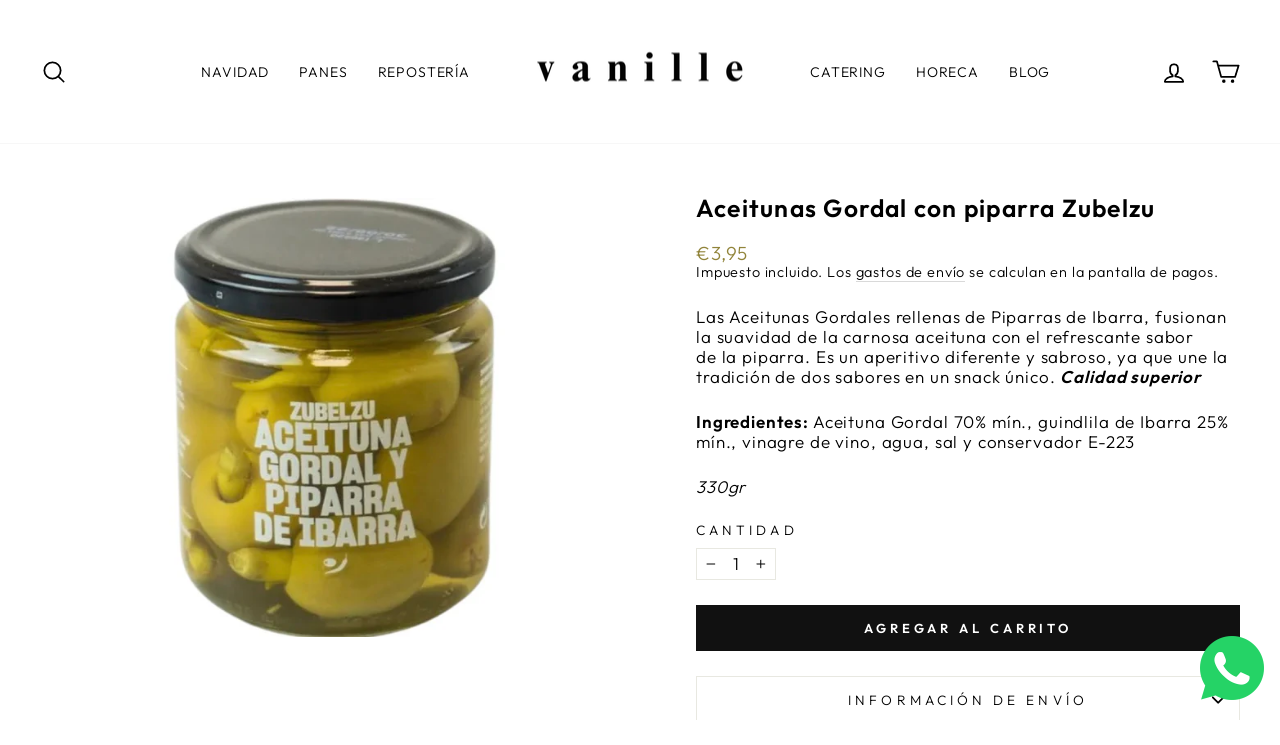

--- FILE ---
content_type: text/html; charset=UTF-8
request_url: https://beeapp.me/easycustomfield/ajaxLoadAdditionalPriceVariantId/vanille-cb25.myshopify.com
body_size: 106
content:
  46786465005909

--- FILE ---
content_type: application/javascript
request_url: https://beeapp.me/jstag/px-product-option.js?shop=vanille-cb25.myshopify.com
body_size: 6680
content:
function isProductPagePxOption() {
    const currentUrl = window.location.href;
    if (currentUrl.indexOf('/products/') !== -1) {
        return true;
    } 

    return false;
}

function isCartPagePxOption() {
    const currentUrl = window.location.href;
    if (currentUrl.indexOf('/cart') !== -1) {
        return true;
    } 

    return false;
}

//cart additional price 
function getCustomItems(items, defaultCustomVariantId) {
    var result = [];
    for(var i = 0; i < items.length; i++) {
        var variantId = items[i]['variant_id'];

        if (variantId != defaultCustomVariantId) {
            continue;
        }

        if (items[i]['properties'] == "undefined") {
            continue;
        }

        try {
            if (items[i]['properties']['__custom_item_rand_id'] == "undefined" || items[i]['properties']['__custom_item_price'] == "undefined") {
                continue;
            }
        }
        catch(err) {
            continue;
        }

        result.push(items[i]['properties']['__custom_item_rand_id']);
    }

    return result;
}

function addCustomItem(items, addedCustomItems, defaultCustomVariantId, isRedirect) {
    for (var i = 0; i < items.length; i++) {
        var variantId = items[i]['variant_id'];
        if (variantId == defaultCustomVariantId) {
            continue;
        }

        if (items[i]['properties'] == "undefined") {
            continue;
        }

        if (items[i]['properties']['__custom_item_rand_id'] == "undefined" || items[i]['properties']['__custom_item_price'] == "undefined") {
            continue;
        }

        var randItemId = items[i]['properties']['__custom_item_rand_id'];
        var randItemPrice = items[i]['properties']['__custom_item_price'];

        if (!randItemId || !randItemPrice || randItemPrice == 0 || randItemPrice == '0') {
            continue;
        }

        var totalPrice = randItemPrice;
        var productQuantity = items[i]['quantity'];

        if (addedCustomItems.length) {
            if (addedCustomItems.indexOf(randItemId) > -1) {
                //TODO: Update Quantity
                // $.get('/cart/change?id=' +defaultCustomVariantId +'&quantity=0', function() {});
                continue;
            }
        }

        if (!totalPrice || totalPrice == 0 || totalPrice == '0') {
            continue;
        }

        $.ajax({
            type: 'POST',
            url: '/cart/add.js',
            data: {
                id: defaultCustomVariantId,
                quantity: totalPrice / 1 * productQuantity,
                properties: {
                    '__custom_item_rand_id': randItemId,
                    '__custom_item_price': randItemPrice,
                }
            },
            dataType: 'json',
            success: function () {
                if (isRedirect) {
                    window.location.href = "/cart";
                }
            },
            error: function(XMLHttpRequest, textStatus, errorThrown) {}
        });

    }

    return false;
}

function updateVariantInCart(variantId, quantity, isRedirect) {
    $.ajax({
        type: 'GET',
        url: '/cart/change?id=' +variantId +'&quantity=' +quantity,
        success: function () {
            if (isRedirect) {
                window.location.href = "/cart";
            }
        },
        error: function(XMLHttpRequest, textStatus, errorThrown) {}
    });

    return true;
}

function removeCustomItem(items, addedCustomItems, defaultCustomVariantId, isRedirect) {
    if (!addedCustomItems.length) {
        return false;
    }

    var removeAllCusItem = true;
    for(var i = 0; i < items.length; i++) {
        var variantId = items[i]['variant_id'];
        if (variantId != defaultCustomVariantId) {
            removeAllCusItem = false;
            break;
        }
    }

    if (removeAllCusItem) {
        // $.get('/cart/change?id=' +defaultCustomVariantId +'&quantity=0', function() {});
        updateVariantInCart(defaultCustomVariantId, 0, isRedirect);
        return true;
    }

    for(var ci = 0; ci < addedCustomItems.length; ci++) {
        var hasBasedProduct = false;
        for(var i = 0; i < items.length; i++) {
            var variantId = items[i]['variant_id'];
            if (variantId == defaultCustomVariantId) {
                continue;
            }

            if (items[i]['properties'] == "undefined") {
                continue;
            }

            if (items[i]['properties']['__custom_item_rand_id'] == "undefined") {
                continue;
            }

            var randItemId = items[i]['properties']['__custom_item_rand_id'];
            if (addedCustomItems[ci] == randItemId) {
                hasBasedProduct = true;
                break;
            }
        }

        if (!hasBasedProduct) {
            //TODO: line item index
            // $.get('/cart/change?id=' +defaultCustomVariantId +'&quantity=0', function() {});
            updateVariantInCart(defaultCustomVariantId, 0, isRedirect);
            return true;
        }
    }

    return false;
}

function updateCustomItem(items, addedCustomItems, defaultCustomVariantId, isRedirect) {
    for(var i = 0; i < items.length; i++) {
        var variantId = items[i]['variant_id'];
        if (variantId == defaultCustomVariantId) {
            continue;
        }

        if (items[i]['properties'] == "undefined") {
            continue;
        }

        if (items[i]['properties']['__custom_item_rand_id'] == "undefined" || items[i]['properties']['__custom_item_price'] == "undefined") {
            continue;
        }

        var randItemId = items[i]['properties']['__custom_item_rand_id'];
        var totalPrice = items[i]['properties']['__custom_item_price'];

        if (!randItemId) {
            continue;
        }

        if (addedCustomItems.length) {
            if (addedCustomItems.indexOf(randItemId) == -1) {
                continue;
            }
        }
        totalPrice = totalPrice / 1 * items[i]['quantity'];
        //TODO: line item index
        // $.get('/cart/change?id=' +defaultCustomVariantId +'&quantity=' +totalPrice, function() {});
        updateVariantInCart(defaultCustomVariantId, totalPrice, isRedirect);
        return true;
    }

    return false;
}

function pxAddRemoveTrigger(defaultCustomVariantId, isRedirect) {
    $.ajax({
        type: 'GET',
        url: '/cart.js?pxCart=1',
        dataType: 'json',
        success: function (data) {
            var items = data['items'];

            if (items.length == 1 && items[0]['handle'].includes('__customized-items')) {
                window.location.href = '/cart/clear';
                return false;
            }

            var addedCustomItems = getCustomItems(items, defaultCustomVariantId);

            addCustomItem(items, addedCustomItems, defaultCustomVariantId, isRedirect);
            removeCustomItem(items, addedCustomItems, defaultCustomVariantId, isRedirect);
        }
    });
}

function updateTrigger(defaultCustomVariantId, isRedirect) {
    $.ajax({
        type: 'GET',
        url: '/cart.js',
        dataType: 'json',
        success: function (data) {
            var items = data['items'];
            var addedCustomItems = getCustomItems(items, defaultCustomVariantId);
            var flagUpdate = updateCustomItem(items, addedCustomItems, defaultCustomVariantId, isRedirect);

            if (flagUpdate && isRedirect) {
                setTimeout(function(){
                    window.location.href = "/cart";
                }, 450);
            }
        }
    });
}

function hideCustomItemInCart(propertiesSearchKey, productVariantSearchKey, productSearchKey) {
    if (Shopify.shop == 'gravureademir.myshopify.com') {
        $('.cart-row').each(function () {
            if ($(this).html()) {
                if ($(this).html().search('__customized-items') > -1) {
                    $(this).fadeOut(0)
                    hasCustomItem = true;
                }
            }
        });

        return false;
    }

    if (Shopify.shop == 'mythical-beards.myshopify.com') {
        $('.t4s-page_cart__item').each(function () {
            if ($(this).html()) {
                if ($(this).html().search('__customized-items') > -1) {
                    $(this).fadeOut(0)
                    hasCustomItem = true;
                }
            }
        });

        return false;
    }

    //Hide properties
    var hasCustomItem = false;
    $('span, dt').each(function () {
        if ($(this).html()) {
            if ($(this).html().search(propertiesSearchKey) > -1) {
                $(this).parent().fadeOut(0);
                $(this).fadeOut(0);
                hasCustomItem = true;
            }
        }
    });
    $('li').each(function () {
        if ($(this).html()) {
            if ($(this).html().search(propertiesSearchKey) > -1) {
                $(this).fadeOut(0);
                hasCustomItem = true;
            }
        }
    });

    $('a').each(function () {
        if ($(this).attr('href')) {
            if ($(this).attr('href').search(productVariantSearchKey) > -1) {
                try {
                    if ($(this).parents('tr')) $(this).parents('tr').fadeOut(0);
                    if ($(this).parents('.cart__row')) $(this).parents('.cart__row').fadeOut(0);
                    if ($(this).parents('.cart-row')) $(this).parents('.cart-row').fadeOut(0);
                    if ($(this).parents('.cart-table-row')) $(this).parents('.cart-table-row').fadeOut(0);
                } catch(err) {
                    console.log(err.message);
                }

                hasCustomItem = true;
            }
        }

        if ($(this).html()) {
            if ($(this).html().search(productSearchKey) > -1) {
                try {
                    if ($(this).parents('tr')) $(this).parents('tr').fadeOut(0);
                    if ($(this).parents('.cart__row')) $(this).parents('.cart__row').fadeOut(0);
                    if ($(this).parents('.cart-row')) $(this).parents('.cart-row').fadeOut(0);
                } catch(err) {
                    console.log(err.message);
                }

                hasCustomItem = true;
            }
        }
    });

    return hasCustomItem;
}

function executeAdditionalPriceCart(defaultCustomVariantId) {
    var propertiesSearchKey = '__custom_item_';
    var productSearchKey = '__Customized-Items';
    var productVariantSearchKey = 'variant=' +defaultCustomVariantId;

    if (!defaultCustomVariantId) {
        return false;
    }

    setInterval(function () {
        hideCustomItemInCart(propertiesSearchKey, productVariantSearchKey, productSearchKey);
    }, 200);

    //TODO: some theme does not display hidden properties __xxx ==> this function return false;
    var hasCustomItem = hideCustomItemInCart(propertiesSearchKey, productVariantSearchKey, productSearchKey);
    if (!hasCustomItem) {
        // return false;
    }

    pxAddRemoveTrigger(defaultCustomVariantId, true);

    $('input').change(function () {
        setTimeout(function () {
            updateTrigger(defaultCustomVariantId, false);
            setTimeout(function () {
                hideCustomItemInCart(propertiesSearchKey, productVariantSearchKey, productSearchKey);
            }, 485);
        }, 1200);
    });

    //TODO: if only has custom items in cart ==> clear cart 
    if (Shopify.shop != 'bykoen.myshopify.com') {
        $('a').click(function () {
            setTimeout(function () {
                pxAddRemoveTrigger(defaultCustomVariantId, false);
                setTimeout(function () {
                    hideCustomItemInCart(propertiesSearchKey, productVariantSearchKey, productSearchKey);
                }, 485);
            }, 1250);

            
            setTimeout(function () {
                pxAddRemoveTrigger(defaultCustomVariantId, false);
                setTimeout(function () {
                    hideCustomItemInCart(propertiesSearchKey, productVariantSearchKey, productSearchKey);
                }, 485);
            }, 4000);
        });
    } else {
        $('.cart .cart-item-quantity a.remove').off('click');
        console.log('dsb clik');
    }
}

function executeAdditionalPriceCartInClickAddToCart(defaultCustomVariantId) {
    if (!defaultCustomVariantId) {
        return false;
    }

    pxAddRemoveTrigger(defaultCustomVariantId, true);
}

function updateCartNumber(customVariantId) {
    $.ajax({
        type: 'GET',
        url: '/cart.js',
        dataType: 'json',
        success: function (data) {
            var allCount = 0;
            var customCount = 0;

            var items = data['items'];
            for (i = 0; i < items.length; i++) {
                var itemQuantity = items[i]['quantity'];
                allCount += itemQuantity;
                if (items[i]['variant_id'] == customVariantId) {
                    customCount += itemQuantity;
                }
            }

            if (customCount > 0) {
                var realCount = allCount - customCount;
                $('#CartCount > span').html(realCount);
                $('.total_count_ajax').html(realCount);
                $('.desk_count').html(realCount);
                $('.cart-count').html(realCount);
                $('.header__cart-count-bubble span').html(realCount);
                $('.site-header__cart #CartCount').html(realCount);
                $('.cart-count-js').html(realCount);
                $('#CartToggleItemCount').html(realCount);
                $('.tt-cart .tt-badge-cart').html(realCount);
                $('.mini-cart-wrap .item-count').html(realCount);
                $('.js-cart-count, .cart--external--total-items').html(realCount);
                $('.cart-link__bubble-num').html(realCount);

                
                //Dawn Theme
                $('.cart-count-bubble > span').html(realCount);
                $('.woodmart-cart-number').html(realCount);
                $('.Header__CartCount').html(realCount);
                $('.bigcounter').html(realCount);
                $('.pplr_cart_count').html(realCount);
                $('.header-cart__count.header-cart__count--badge').html(realCount);
                $('#CartCount').html(realCount);
                $('.t4s-count-box').html(realCount);
                
                if ($('#StickyCart #StickyItems').length) {
                    $('#StickyCart #StickyItems').html(realCount +' item(s)');
                }
            }
        }
    });
}

function hideCustomProduct() {
    $('#slidecarthq .items .item, .cart__item, .ajaxcart__product, .Cart__ItemList .CartItem, .ajaxcart__row .grid__item, .page-width .grid__item, .product-list .product, .grid-uniform .grid-item, ul.mini-products-list li.item, .shopify-mini-cart-item.mini_cart_item, .CartItem, .cart-item, .mini_cart_item, .mini-cart-item, .cart__item--content div').each(function(){
        if ($(this).html().search('__customized-items') > -1) {
            if (Shopify.shop != 'nellykini-swimwear.myshopify.com') {
                $(this).fadeOut(0);
            }
        }
    });

    $('.cart__item--content div').each(function(){
        if ($(this).html().search('__additional_price_') > -1) {
            $(this).fadeOut(0);
        }
    });
}

function getOptionWidgetByProductOne(productId, shop) {
    var prmBaseAppUrl = 'https://beeapp.me/easycustomfield';
            
    $.ajax({
        url: prmBaseAppUrl +'/ajaxLoadOptionOne?shop=' +shop +'&product_id=' + productId,
        type: 'GET',
        success: function(jsonString){
			if (!jsonString.trim()) {
                return false;
            }

            setTimeout(function () {
                $('form[action="/cart/add"]').prop('enctype', 'multipart/form-data');
                $('form[action="/cart/add"]').removeAttr('novalidate');
            }, 250);
			
            var dataArray = JSON.parse(jsonString);
            var detectArray = dataArray['detect'].trim().split('||');
            var content = dataArray['content'].trim();

            var isEnableDisplay = parseInt(detectArray[2]);
            if (!isEnableDisplay) {
                return false;
            }
            
            if (Shopify.shop == 'bycarly-designs.myshopify.com') {
                setTimeout(function() {
                    if ($('.wpr-vart').length) {
                        const oldButton = document.querySelector('.product-form__submit');
                        const newButton = oldButton.cloneNode(true);
                        oldButton.replaceWith(newButton);
        
                        clickAddToCartButtonEvent();
                    }
                }, 950);
            }  

//************Extra        
            if ($(".ecom-n8u7s8l5ui").length) {
                $(".ecom-n8u7s8l5ui").after(content);
                return false;
            }

            if ($(".t4s-product-form__buttons").length) {
                $(".t4s-product-form__buttons").after(content);
                return false;
            }
//************Extra

            //new theme
            if ($("form .product-form-buttons").length) {
                $("form .product-form-buttons").first().before(content);
                return false;
            }

            if (detectArray[1] == 'before') {
				$(detectArray[0]).last().before(content);
				return false;
			} else if (detectArray[1] == 'after') {
				$(detectArray[0]).last().after(content);
				return false;
			} else if (detectArray[1] == 'inside') {
				$(detectArray[0]).last().insertAdjacentHTML("afterbegin", content);
				return false;
			}

			if ($(".product-form__input.product-form__quantity").length) {
                $(".product-form__input.product-form__quantity").first().before(content);
                return false;
            }
            
            if ($("form .product-form__buttons").length) {
                $("form .product-form__buttons").first().before(content);
                return false;
            }
            
            //End of product
            if ($("form[action='/cart/add'] > *").length) {
                $("form[action='/cart/add'] > *").first().before(content);
                return false;
            } 

            //before .product-form
            if ($(".product-form").length) {
                $(".product-form").first().before(content);
                return false;
            } 

            if ($(".quantity-with_btn").length) {
                $(".quantity-with_btn").first().before(content);
                return false;
            }
        }, //END success
    });
}

function getOptionWidgetByProduct(productId, shop) {
    var prmBaseAppUrl = 'https://beeapp.me/easycustomfield';
            
    $.ajax({
        url: prmBaseAppUrl +'/ajaxReg?shop=' +shop,
        type: 'GET',
        success: function(content){
            // #infi-optio-dete||before||1 in scripttag_detect
            var scriptTagDetect = content.trim();
            var detectArray = scriptTagDetect.split('||');

            var isEnableDisplay = parseInt(detectArray[2]);
            if (!isEnableDisplay) {
                return false;
            }
            
            $.ajax({
                url: prmBaseAppUrl +'/ajaxLoadOption/' +productId +'?shop=' +shop,
                type: 'GET',
                success: function(content){                             
                    content = content.trim();
                    if (detectArray[1] == 'before') {
                        $(detectArray[0]).last().before(content);
                        return false;
                    } else if (detectArray[1] == 'after') {
                        $(detectArray[0]).last().after(content);
                        return false;
                    } else if (detectArray[1] == 'inside') {
                        $(detectArray[0]).last().insertAdjacentHTML("afterbegin", content);
                        return false;
                    }

                    if ($("form .product-form-buttons").length) {
                        $("form .product-form-buttons").first().before(content);
                        return false;
                    }

                    if ($(".product-form__input.product-form__quantity").length) {
                        $(".product-form__input.product-form__quantity").first().before(content);
                        return false;
                    }
                    
                    if ($("form .product-form__buttons").length) {
                        $("form .product-form__buttons").first().before(content);
                        return false;
                    }
                    
                    //End of product
                    if ($("form[action='/cart/add'] > *").length) {
                        $("form[action='/cart/add'] > *").first().before(content);
                        return false;
                    } 

                    //before .product-form
                    if ($(".product-form").length) {
                        $(".product-form").first().before(content);
                        return false;
                    } 

                    if ($(".quantity-with_btn").length) {
                        $(".quantity-with_btn").first().before(content);
                        return false;
                    }
                },
            }); //END ajax
        }, //END success
    });
}

function loadContentPxOptionJqueryCheck() {
    const shop = Shopify.shop;
    
    //TODO: cart number update
    setInterval(function() {
        hideCustomProduct();
    }, 1000);

    //Cart page process
    if (isCartPagePxOption()) {
        $('input[type="submit"]').prop('disabled', 'disabled');
        setTimeout(function () {
            $('input[type="submit"]').removeAttr('disabled');
        }, 2000);

        $.ajax({
            type: 'POST',
            url: 'https://beeapp.me/easycustomfield/ajaxLoadAdditionalPriceVariantId/' +shop,
            success: function (variantId) {
                var defaultCustomVariantId = variantId.trim().replace(' ', '');
                executeAdditionalPriceCart(defaultCustomVariantId);
                updateCartNumber(defaultCustomVariantId);
            },
        });

        return false;
    }

    setTimeout(function () {
        $.ajax({
            type: 'POST',
            url: 'https://beeapp.me/easycustomfield/ajaxLoadAdditionalPriceVariantId/' +shop,
            success: function (variantId) {
                var defaultCustomVariantId = variantId.trim().replace(' ', '');
                updateCartNumber(defaultCustomVariantId);
            },
        });
    }, 1500);

    var prmWrapperContentSl = '#cus-edi-for-op'; //embed code manual    
    //Remove old app block snippet
    try {
        if (!$('#px-option-content-wrapper').length) {
            $(prmWrapperContentSl).remove();
        }
    } catch(err) {}

    //Remove after t
    const exStoreArray = ['e2ea41-e8.myshopify.com', 'celiajodesigns.myshopify.com'];
    const exStores = exStoreArray.includes(Shopify.shop);
    if (exStores) {
        if ($(prmWrapperContentSl).length && !$(prmWrapperContentSl).hasClass('.cst-wrapp-is')) {
            $(prmWrapperContentSl).remove();
        }
    }

    const exStoreArrayEp = ['charlies-bibs.myshopify.com'];
    const exStoreEps = exStoreArrayEp.includes(Shopify.shop);
    if (exStoreEps) {
        $(prmWrapperContentSl).remove();
        var productId = ShopifyAnalytics.meta.product.id;
        getOptionWidgetByProductOne(productId, shop);

        return false;
    }
    
    // $(prmWrapperContentSl).remove();
    if (!$(prmWrapperContentSl).length) {
        //Widget code to get product id: <div id="px-option-widget-ds" data-product-id="{{ product.id }}"></div>
        if ($('#px-option-widget-ds').length) {
            var productId = $('#px-option-widget-ds').attr('data-product-id');
            getOptionWidgetByProductOne(productId, shop);
            
            return false;
        }

        if (!isProductPagePxOption()) {
            return false;
        }
        
        var productId = ShopifyAnalytics.meta.product.id;
        if (!productId) {
            return false;
        }
        
        if ($('.inpt-cus-opt').length >= 1) {
            return false;
        } 

        getOptionWidgetByProductOne(productId, shop);

        return false;
    }
}

function clickAddToCartButtonEvent() {
    if (Shopify.shop == 'katharina-junkert.myshopify.com' || Shopify.shop == 'bykoen.myshopify.com') {
        return false;
    }
    
    const exStoreArray = ['englishcyclist.myshopify.com'];
    const exStores = exStoreArray.includes(Shopify.shop);

    if (Shopify.shop == 'rocker-kid-co.myshopify.com') {
        $('button[name="add"]').off('click');
    }

    $('.product-buy-buttons--cta, #AddToCartText, button#AddToCart, button.product-form__submit[type="submit"], button[name="add"], button[data-action="add-to-cart"], #shopify_add_to_cart, .atc__button, .quantity-submit-row__submit button[type="submit"], buy-buttons.buy-buttons button[type="submit"]').click(function (e) {        
        if ($('.wpr-vart').length && !exStores) {
            if (Shopify.shop == 'rocker-kid-co.myshopify.com') {
                e.preventDefault();
            }

            var formDataClass = 'px-form-data-ins';
            var isValidInput = true;
            $('.wpr-vart input, .wpr-vart textarea, .wpr-vart select').each(function(){
                if (!$(this)[0].hasAttribute('disabled')) {
                    if (!$(this)[0].checkValidity()) {
                        isValidInput = false;
                        $(this)[0].reportValidity();

                        $('.' +formDataClass).remove();
                        return false;
                    }
                }
            });

            if (!isValidInput) {
                $('.' +formDataClass).remove();
                return false;
            }

            var dataForm = {};

            var cusId = document.querySelector('#__custom_item_rand_id');
            if (cusId && !cusId.hasAttribute('disabled')) {
                dataForm[cusId.getAttribute('name')] =  cusId.value;
            }
        
            var cusPrice = document.querySelector('#__custom_item_price');
            if (cusPrice && !cusPrice.hasAttribute('disabled')) {
                dataForm[cusPrice.getAttribute('name')] =  cusPrice.value;
            }
        
            document.querySelectorAll('#cus-edi-for-op input').forEach(function(input) {
            if (input.getAttribute('name') && !input.hasAttribute('disabled')) {
                dataForm[input.getAttribute('name')] =  input.value;
            }
            });
            
            document.querySelectorAll('#cus-edi-for-op select').forEach(function(select) {
            if (select.getAttribute('name') && !select.hasAttribute('disabled')) {
                dataForm[select.getAttribute('name')] =  select.value;
            }
            });
        
            document.querySelectorAll('#cus-edi-for-op textarea').forEach(function(textarea) {
            if (textarea.getAttribute('name') && !textarea.hasAttribute('disabled')) {
                dataForm[textarea.getAttribute('name')] =  textarea.value;
            }
            });
        
            document.querySelectorAll('.image-radio-checked input').forEach(function(input) {
            if (input.getAttribute('name') && !input.hasAttribute('disabled')) {
                dataForm[input.getAttribute('name')] =  input.value;
            }
            });

            $('.' +formDataClass).remove();
            var stringFormData = '';
            for (var key in dataForm) {
                if (key.indexOf('properties[') !== -1) {
                    stringFormData += '<input type="hidden" name="' +key +'" value="' +dataForm[key] +'"/>';
                }
            }
        
            if (stringFormData) {
                var dataFormTag = '<span class="' +formDataClass +'" style="display: none">' +stringFormData +'</span>';
                $(this).after(dataFormTag);
            }
        
            var formButton = $(this).closest("form");
            var formDataS = new FormData(formButton[0]);

            // if (Shopify.shop == 'the-village-green-flower-shop.myshopify.com') {
            //     return false;
            // }

            $(this).addClass('loading');
            $(this).find('.loading__spinner').removeClass('hidden');
            $(this).find('div').removeClass('hidden');

            if (Shopify.shop == 'the-sticker-party.myshopify.com') {
                $(this).addClass('loading');
                $(this).addClass('btn--ajax-disabled');
                // $(this).attr('disabled', 'disabled');
            }

            $.ajax({
                type: 'POST',
                url: '/cart/add',
                data: formDataS,
                contentType: false,
                processData: false ,
                success: function(){
                    $.ajax({
                        type: 'POST',
                        url: 'https://beeapp.me/easycustomfield/ajaxLoadAdditionalPriceVariantId/' +Shopify.shop,
                        success: function (variantId) {
                            var defaultCustomVariantId = variantId.trim().replace(' ', '');
                            setTimeout(function() {
                                executeAdditionalPriceCartInClickAddToCart(defaultCustomVariantId);
                                updateCartNumber(defaultCustomVariantId);

                                setTimeout(function () {
                                    window.location.href = "/cart";
                                }, 1500);
                            }, 350);
                        },
                    });
                },
            });
            
            return false;
        }
    });
}

function loadPxOptionIncludeJquery() {
    const scriptTag = document.createElement('script');
    scriptTag.src = 'https://code.jquery.com/jquery-3.6.0.min.js';
    scriptTag.onload = function() {
        loadContentPxOptionJqueryCheck();
        clickAddToCartButtonEvent();
    };

    scriptTag.onerror = function() {
        console.error('Failed to load jQuery');
    };
    document.head.appendChild(scriptTag);
    return true;
}

function loadContentPxOption() {
    if ((typeof jQuery !== 'undefined' && jQuery !== null) && (typeof $ !== 'undefined' && $ !== null)) {
        loadContentPxOptionJqueryCheck();
        clickAddToCartButtonEvent();
        return false;
	} 

    loadPxOptionIncludeJquery();
    return true;
}

loadContentPxOption();

if (Shopify.shop == 'thehistorylist.myshopify.com') {
    setInterval(function(){
        if ($('.px-option-content-wrapper').length >= 2) {
            $('.px-option-content-wrapper').each(function(index){
                if (!index) {
                    $(this).remove();
                }
            });
        }
    }, 250);
    
}